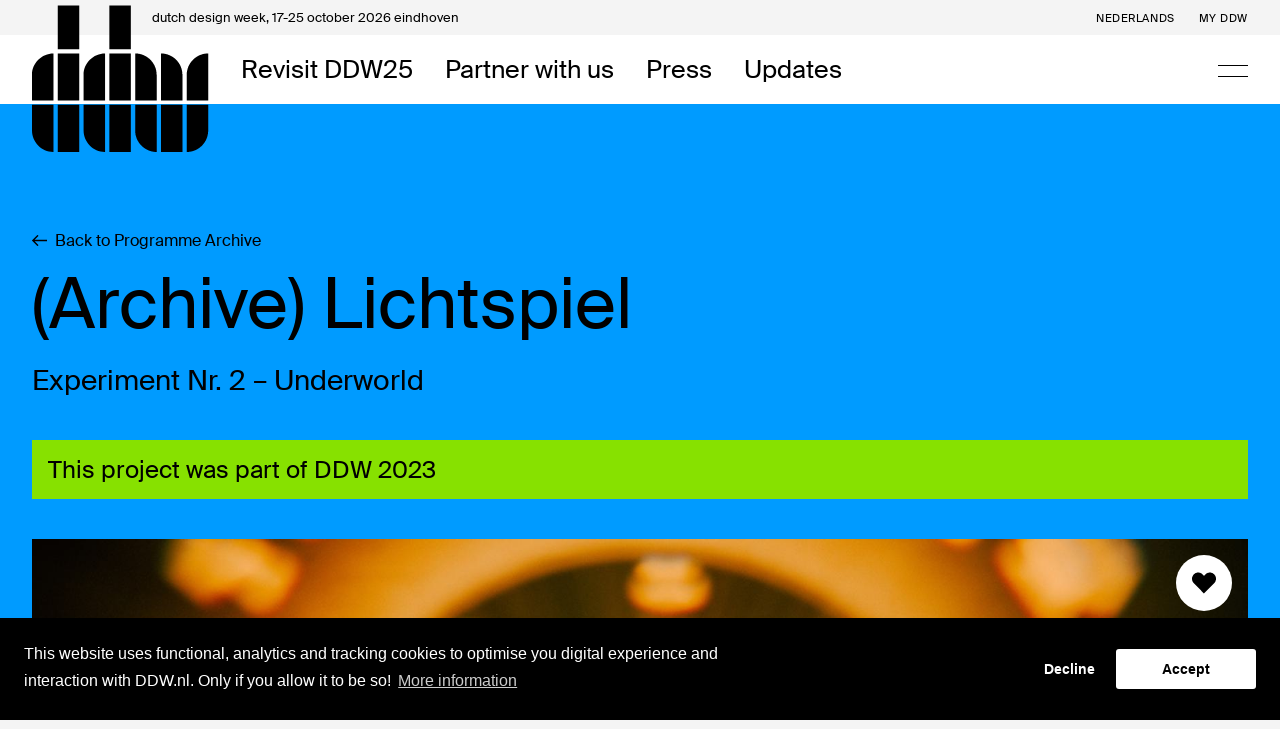

--- FILE ---
content_type: text/html; charset=UTF-8
request_url: https://ddw.nl/en/programme/10649/lichtspiel
body_size: 39353
content:
<!DOCTYPE html>
<html lang="en" class="🕙">
    <head>
    <meta charset="utf-8">
    <meta http-equiv="X-UA-Compatible" content="IE=edge">
            <meta name="viewport" content="initial-scale = 1.0,maximum-scale = 1.0"/>
        <meta name="csrf-token" content="Ddm5XmxDMPnaTQlvF3XZlm00BqOnE6aKrfdNNo7x">
    <title>Lichtspiel - Koelhuis Eindhoven | Dutch Design Week</title><meta name="twitter:title" content="Lichtspiel - Koelhuis Eindhoven | Dutch Design Week"><meta name="twitter:description" content="History of lightZalán Szakács is an artist who brings together immersive art, scenography, and research into historical media. For his project Lichtspiel he conducted a media archaeological investigation into the perceptual qualities of projection techniques from the 17th century. During this shif..."><meta name="keywords" content="dutch design week eindhoven festival talks lectures workshops events"><meta name="description" content="History of lightZalán Szakács is an artist who brings together immersive art, scenography, and research into historical media. For his project Lichtspiel he conducted a media archaeological investigation into the perceptual qualities of projection techniques from the 17th century. During this shif..."><meta name="twitter:image" content="https://ddw.ams3.cdn.digitaloceanspaces.com/thumbs/lichtspiel-zalan-szakacs-afbeelinding-3_1693480037_1200x630.jpg"><meta name="image" content="https://ddw.ams3.cdn.digitaloceanspaces.com/thumbs/lichtspiel-zalan-szakacs-afbeelinding-3_1693480037_1200x630.jpg"><meta name="twitter:card" content="summary_large_image"><meta property="og:url" content="https://ddw.nl/en/programme/10649/lichtspiel"><meta property="og:title" content="Lichtspiel - Koelhuis Eindhoven"><meta property="og:description" content="History of lightZalán Szakács is an artist who brings together immersive art, scenography, and research into historical media. For his project Lichtspiel he conducted a media archaeological investigation into the perceptual qualities of projection techniques from the 17th century. During this shif..."><meta property="og:image" content="https://ddw.ams3.cdn.digitaloceanspaces.com/thumbs/lichtspiel-zalan-szakacs-afbeelinding-3_1693480037_1200x630.jpg"><meta property="og:image:width" content="1200"><meta property="og:image:height" content="630">
            <meta name="robots" content="noindex, nofollow"/>
    
    <!-- FAVICON -->
<link rel="apple-touch-icon" sizes="180x180" href="https://d2x8rf420rh69.cloudfront.net/4139ae1a-640f-4fc9-9675-9f3b5adc671d/images/favicon/apple-touch-icon.png">
<link rel="icon" type="image/png" sizes="32x32" href="https://d2x8rf420rh69.cloudfront.net/4139ae1a-640f-4fc9-9675-9f3b5adc671d/images/favicon/favicon-32x32.png">
<link rel="icon" type="image/png" sizes="16x16" href="https://d2x8rf420rh69.cloudfront.net/4139ae1a-640f-4fc9-9675-9f3b5adc671d/images/favicon/favicon-16x16.png">
<link rel="mask-icon" href="https://d2x8rf420rh69.cloudfront.net/4139ae1a-640f-4fc9-9675-9f3b5adc671d/images/favicon/safari-pinned-tab.svg" color="#000000">
<link rel="shortcut icon" href="https://d2x8rf420rh69.cloudfront.net/4139ae1a-640f-4fc9-9675-9f3b5adc671d/images/favicon/favicon.ico">
<meta name="msapplication-TileColor" content="#FFFFFF">
<meta name="theme-color" content="#FFFFFF">    <base href="https://ddw.nl/">
    <link rel="stylesheet" href="https://d2x8rf420rh69.cloudfront.net/4139ae1a-640f-4fc9-9675-9f3b5adc671d/dist/app.css">
    <link rel="stylesheet" href="https://d2x8rf420rh69.cloudfront.net/4139ae1a-640f-4fc9-9675-9f3b5adc671d/dist/site.css">
    
    
    		<script type='text/javascript'>
            (function (d, t) {
                var bh = d.createElement(t), s = d.getElementsByTagName(t)[0];
                bh.type = 'text/javascript';
                bh.src = 'https://www.bugherd.com/sidebarv2.js?apikey=7tohmzhh17toqxhuzt97ng';
                s.parentNode.insertBefore(bh, s);
            })(document, 'script');
		</script>
    
    
    <script src="https://www.googleoptimize.com/optimize.js?id=OPT-N432Q2W"></script>

    <!-- HTML5 shim and Respond.js for IE8 support of HTML5 elements and media queries -->
    <!--[if lt IE 9]>
    <script src="//oss.maxcdn.com/html5shiv/3.7.2/html5shiv.min.js"></script>
    <script src="//oss.maxcdn.com/respond/1.4.2/respond.min.js"></script>
    <![endif]-->

    <link rel="stylesheet" type="text/css" href="//cookieconsent.vruchtvlees.com/v1/cookieconsent.min.css" />
    <script src="//cookieconsent.vruchtvlees.com/v1/cookieconsent.min.js"></script>

    <!-- Start VWO Asynchronous Code -->
    <script type='text/javascript'>
        var _vwo_code=(function(){
            var account_id=401827,
                settings_tolerance=2000,
                library_tolerance=2500,
                use_existing_jquery=false,
                /* DO NOT EDIT BELOW THIS LINE */
                f=false,d=document;return{use_existing_jquery:function(){return use_existing_jquery;},library_tolerance:function(){return library_tolerance;},finish:function(){if(!f){f=true;var a=d.getElementById('_vis_opt_path_hides');if(a)a.parentNode.removeChild(a);}},finished:function(){return f;},load:function(a){var b=d.createElement('script');b.src=a;b.type='text/javascript';b.innerText;b.onerror=function(){_vwo_code.finish();};d.getElementsByTagName('head')[0].appendChild(b);},init:function(){settings_timer=setTimeout('_vwo_code.finish()',settings_tolerance);var a=d.createElement('style'),b='body{opacity:0 !important;filter:alpha(opacity=0) !important;background:none !important;}',h=d.getElementsByTagName('head')[0];a.setAttribute('id','_vis_opt_path_hides');a.setAttribute('type','text/css');if(a.styleSheet)a.styleSheet.cssText=b;else a.appendChild(d.createTextNode(b));h.appendChild(a);this.load('//dev.visualwebsiteoptimizer.com/j.php?a='+account_id+'&u='+encodeURIComponent(d.URL)+'&r='+Math.random());return settings_timer;}};}());_vwo_settings_timer=_vwo_code.init();
    </script>
    <!-- End VWO Asynchronous Code -->

</head>

    <body class="template-detail template-program_item" data-language="en" data-title="program-item">

        
        <div class="super-container ">
            <!-- NAVIGATION -->
            <nav class="nav nav--default">
                <div class="nav__placeholder"></div>
                <!-- NAV BAR -->
<div class="nav__bar nav-bar">
    <div class="nav-bar__top">
        <div class="nav-bar__container nav-bar__container--top">
            <div class="nav-bar__top-title">
                <span>dutch design week, </span>17-25 october 2026 eindhoven
            </div>
            <div class="nav-bar__top-menu">
                <!-- LANGUAGE SWITCH -->
                                                                                                <a 
                            class="nav-bar__link nav-bar__link--top" 
                            href="nl/programma/10649/lichtspiel"
                            title="Bekijk de website in het Nederlands"
                        >Nederlands</a>
                                                    
                <!-- MY DDW -->
                <a class="hidden--mobile nav-bar__link nav-bar__link--top" href="https://ddw.nl/en/my-ddw">My DDW</a>

                <!-- OTHER MENU ITEMS -->
                            </div>
        </div>
    </div>
    <div class="nav-bar__bottom">
        <div class="nav-bar__container nav-bar__container--bottom">
            <!-- LOGO -->
            <a class="nav-bar__logo" href="https://ddw.nl/">
                <div class="nav-bar__logo-top"></div>
                <svg width="177" height="147" viewBox="0 0 177 147" fill="none" xmlns="http://www.w3.org/2000/svg">
  <path d="M47.2436 44.1447V0.573242H25.7692V44.1447H47.2436ZM21.4744 48.4304C9.66347 48.4304 0 58.0732 0 69.859V95.5732H21.4744V48.4304ZM47.2436 95.5732V48.4304H25.7692V95.5732H47.2436ZM21.4744 99.859H0V125.573C0 137.359 9.66347 147.002 21.4744 147.002V99.859ZM47.2436 147.002V99.859H25.7692V147.002H47.2436Z" fill="#000"/>
  <path d="M98.8324 44.1447V0.573242H77.3581V44.1447H98.8324ZM73.0632 48.4304C61.2523 48.4304 51.5888 58.0732 51.5888 69.859V95.5732H73.0632V48.4304ZM98.8324 95.5732V48.4304H77.3581V95.5732H98.8324ZM73.0632 99.859H51.5888V125.573C51.5888 137.359 61.2523 147.002 73.0632 147.002V99.859ZM98.8324 147.002V99.859H77.3581V147.002H98.8324Z" fill="#000"/>
  <path d="M103.178 95.5732H124.652V69.859C124.652 58.0732 114.989 48.4304 103.178 48.4304V95.5732ZM128.947 95.5732H150.421V69.859C150.421 58.0732 140.758 48.4304 128.947 48.4304V95.5732ZM176.19 48.4304C164.38 48.4304 154.716 58.0732 154.716 69.859V95.5732H176.19V48.4304ZM124.652 99.859H103.178V125.573C103.178 137.359 112.841 147.002 124.652 147.002V99.859ZM150.421 147.002V99.859H128.947V147.002H150.421ZM154.716 147.002C166.527 147.002 176.19 137.359 176.19 125.573V99.859H154.716V147.002Z" fill="#000"/>
</svg>
            </a>

            <!-- LEFT -->
            <div class="nav-bar__left">
                                    <a class="nav-bar__link nav-bar__link--bottom  is-active " href="https://ddw.nl/en/programme" title="Revisit DDW25">Revisit DDW25</a>
                                    <a class="nav-bar__link nav-bar__link--bottom " href="https://ddw.nl/en/partners" title="Partner with us">Partner with us</a>
                                    <a class="nav-bar__link nav-bar__link--bottom " href="https://ddw.nl/en/press1" title="Press">Press</a>
                                    <a class="nav-bar__link nav-bar__link--bottom " href="https://ddw.nl/en/news" title="Updates">Updates</a>
                            </div>

            <!-- RIGHT -->
            <div class="nav-bar__right">

                
                <!-- SEARCH -->
                

                <!-- HAMBURGER -->
                <a class="nav-bar__hamburger js-open-menu" href="javascript:;">
                    <span></span>
                    <span></span>
                </a>
            </div>
        </div>
    </div>
    </div>                <!-- NAV MENU -->
<div class="nav-menu">
  <div class="nav-menu__holder" data-scrollbar>
    <div class="nav-menu__scroll">

      <!-- MAIN MENU -->
      <div class="menu primary-menu">
                  <div class="menu__item  primary-menu__item">
            <a class="menu__link primary-menu__link " href="https://ddw.nl/en/home" title="Home">Home</a>
          </div>
                  <div class="menu__item  primary-menu__item">
            <a class="menu__link primary-menu__link " href="https://ddw.nl/en/my-ddw" title="My DDW">My DDW</a>
          </div>
                  <div class="menu__item  primary-menu__item">
            <a class="menu__link primary-menu__link " href="https://ddw.nl/en/about-ddw" title="About DDW">About DDW</a>
          </div>
                  <div class="menu__item  menu__item--tablet  primary-menu__item">
            <a class="menu__link primary-menu__link  is-active " href="https://ddw.nl/en/programme" title="Revisit DDW25">Revisit DDW25</a>
          </div>
                  <div class="menu__item  menu__item--tablet  primary-menu__item">
            <a class="menu__link primary-menu__link " href="https://ddw.nl/en/partners" title="Partner with us">Partner with us</a>
          </div>
                  <div class="menu__item  menu__item--tablet  primary-menu__item">
            <a class="menu__link primary-menu__link " href="https://ddw.nl/en/press1" title="Press">Press</a>
          </div>
                  <div class="menu__item  menu__item--tablet  primary-menu__item">
            <a class="menu__link primary-menu__link " href="https://ddw.nl/en/news" title="Updates">Updates</a>
          </div>
              </div>

      <!-- SUB MENU -->
      <div class="menu secondary-menu">
                  <div class="menu__item  secondary-menu__item">
            <a class="menu__link secondary-menu__link " href="https://ddw.nl/en/ddw-young" title="DDW Young">DDW Young</a>
          </div>
                  <div class="menu__item  secondary-menu__item">
            <a class="menu__link secondary-menu__link " href="https://ddw.nl/en/volunteers" title="Volunteers">Volunteers</a>
          </div>
              </div>
    </div>
  </div>
</div>            </nav>

            <!-- SEARCH OVERLAY -->
<div class="search-overlay js-search-overlay">
    <div class="search-overlay__container">
        <form class="search-form  js-search-form " action="https://ddw.nl/en/search" method="get" wire:submit.prevent>
    <h3 class="search-form__title js-search-title">Search anything</h3>
    <div class="search-form__field">
                    <input class="search-form__input js-search-input" type="text" name="query" placeholder="" value="">
            <button class="search-form__reset js-search-reset" type="reset">Clear</button>
            <input class="js-search-filter" type="hidden" name="filter" value="" />
            </div>

    
            <a href="javascript:;" class="btn-combi--contrast search-form__close js-close-search"><svg width="15" height="15" fill="none" xmlns="http://www.w3.org/2000/svg">
    <path d="M1.079 1.136 7.443 7.5m0 0 6.364-6.364M7.443 7.5l6.364 6.364M7.443 7.5l-6.364 6.364" stroke="#000" stroke-width="1.8"/>
</svg> Close search</a>
    </form>    </div>
</div>
            <!-- FEATURES -->
            
    <!-- DETAIL HEADER -->
<header class="detail-header">
    <div class="detail-header__container--tiny">
        <div class="detail-header__heading  detail-header__heading--cyan ">
            <div class="detail-header__bg detail-header__bg--overlap"></div>
    
                            <!-- BACK -->
                <a class="btn-inline--inherit header__back detail-header__back mb-m" href="https://ddw.nl/en/programme-archive">
                    <svg width="15" height="13" viewBox="0 0 15 13" fill="none" xmlns="http://www.w3.org/2000/svg">
    <path d="M15 5.82387L2.4934 5.82387C3.00792 5.28693 3.56201 4.74999 4.09631 4.19317L6.45119 1.86644L5.50132 0.911886L3.45159e-07 6.50001L5.50132 12.0881L6.45119 11.1336L4.09631 8.78697C3.56201 8.25003 3.00792 7.71309 2.4934 7.17615L15 7.17615V5.82387Z" fill="black"/>
</svg> Back to Programme Archive
                </a>
            
            <!-- TITLE -->
            <h1 class="detail-header__title mb-m">(Archive) Lichtspiel </h1>

                            <div class="detail-header__subtitles">
                    <!-- SUBTITLE -->
                    <h2 class="h5 detail-header__subtitle mb-m">Experiment Nr. 2 – Underworld</h2>

                    <!-- SUBTITLE RIGHT -->
                    <h2 class="h5 detail-header__subtitle-right mb-m"></h2>
                </div>
            
                            <div class="detail-header__message">This project was part of DDW 2023</div>
                    </div>

                    <!-- FIGURE -->
            <figure class="detail-header__figure">
                <!-- MEDIA -->
                <div class="detail-header__media">
                                            <!-- FAVORITE -->
                        <div class="favorite icon-button--white detail-header__favorite js-favorite" data-type="event" data-id="10649">
                                                        <svg width="24px" height="21px" viewBox="0 0 24 21" version="1.1" xmlns="http://www.w3.org/2000/svg" xmlns:xlink="http://www.w3.org/1999/xlink">
    <path class="yellow" d="M10,1.37493263 C7.6,-0.627625266 4,-0.427369477 1.8,1.8755721 C-0.4,4.17851368 -0.6,7.78311789 1.3,10.1861874 L3.2,12.1887453 L12,21 L12,3.27736263"></path>
    <path class="green" d="M12,3.27736263 L12,21 L20.7030387,12.1887453 L22.6370473,10.1861874 C24.5710559,7.68299 24.463611,4.07838579 22.2072676,1.8755721 C19.9509242,-0.427369477 16.4052418,-0.627625266 13.9340086,1.37493263"></path>
</svg>    
                        </div>
                    
                    
                                            <!-- IMAGE -->
                                                    <img class="detail-header__image" src="" data-images='{
                                "default": "https://ddw.ams3.cdn.digitaloceanspaces.com/thumbs/lichtspiel-zalan-szakacs-afbeelinding-3_1693480037_1800x1010.jpg",
                                "tablet-wide": "https://ddw.ams3.cdn.digitaloceanspaces.com/thumbs/lichtspiel-zalan-szakacs-afbeelinding-3_1693480037_1280x720.jpg",
                                "tablet-small": "https://ddw.ams3.cdn.digitaloceanspaces.com/thumbs/lichtspiel-zalan-szakacs-afbeelinding-3_1693480037_968x544.jpg",
                                "phone-wide": "https://ddw.ams3.cdn.digitaloceanspaces.com/thumbs/lichtspiel-zalan-szakacs-afbeelinding-3_1693480037_680x.jpg"
                            }'>
                                                            </div>

                                    <!-- CAPTION -->
                    <figcaption class="detail-header__captions">
                        Lichtspiel exhibited in TENT Rotterdam, 2023 — © Riccardo de Vecchi, 2023
                    </figcaption>
                            </figure>
            </div>
</header>

            <!-- MAIN -->
            
    <!-- MAIN -->
    <main class="main">
            
        <div class="main__container">
            <div class="detail">
                <aside class="detail__side detail__side--left side side--left">
                        <div class="side__author">
        <div class="author author--medium">
            <div class="author__info">
                <h5 class="mb-m">Hosted by</h5>
                <p class="author__name author__name--small">
                    Koelhuis Eindhoven
                </p>
            </div>
        </div>
    </div>
    <!-- LABELS -->
<div class="labels side__labels">
            <span class="label label--border">Exhibitions</span>
    
    
            <a class="label label--border label--link" href="https://ddw.nl/en/programme?narrative[]=digital-future">digital future</a>
    
            <a class="label label--border label--link" href="https://ddw.nl/en/programme?topic[]=independent-amp-critical">independent &amp;amp; critical</a>
    
    </div>                                </aside>

                <section class="detail__main">
                    <!-- BLOCKS CONTENT -->
                    <article class="blocks content-blocks content-blocks--full">
                            <!-- INTRO -->
            <div class="text-block text-block--intro">
            <p>Zalán Szakács invites the audience to descend into the basement of Koelhuis Eindhoven for an embodied experience that sits between mysticism and technology. Lichtspiel interweaves narratives of the past and the present through an interplay between light, haze, and sound.</p>
        </div>
    
    <!-- TEXT -->
            <div class="text-block">
            <h4>History of light</h4><p>Zalán Szakács is an artist who brings together immersive art, scenography, and research into historical media. For his project Lichtspiel he conducted a media archaeological investigation into the perceptual qualities of projection techniques from the 17th century. During this shifting period between the mystical time of alchemy and the scientific inventions of the Enlightenment, machines and instruments were not only seen as functional and technical objects but also carried metaphorical narratives.</p><h4>Lichtspiel at Koelhuis Eindhoven</h4><p>Szakács’ site-specific version of Lichtspiel engages with the water-flooded basement of Koelhuis Eindhoven through light, haze, and sound. Lichtspiel interprets unrealised machine drawings from four centuries ago through contemporary technologies. Inspired by the writings of the Jesuit scholar Athanasius Kircher, Szakács guides the public through the shifting environment of the underworld. They become part of the work as their shadows form on the walls while they move through the space. By combining various kaleidoscopic lenses with a kinetic motor, the spectators find themselves in a configuration of mysticism and technology.</p>
        </div>
    
                                        
                        </article>
                </section>

                <!-- SIDEBAR RIGHT -->
                <aside class="detail__side detail__side--right side side--right">
                                        </aside>
            </div>
        </div>

              
        <section class="section section--grey mt-xl pb-3xl">
  <div class="section__container">
    <div class="image-block block--large">
      <figure class="image-block__figure">
          <img class="image-block__image" src="https://ddw.ams3.cdn.digitaloceanspaces.com/thumbs/kh040-photo-nick-bookelaar-interior-copyright-006_1693499609_1440x720.jpg">
          <figcaption class="image-block__caption">The basement of Koelhuis Eindhoven — © Nick Bookelaar</figcaption>
      </figure>
    </div>
  </div>
</section>        
    
    
    
    
    
    
    
    
        </main>

            <!-- FEATURES -->
            
            <!-- FOOTER -->
            <!-- PARTNERS -->
    <section class="section section--white partner-block pt-l">
        <div class="partner-block__container partner-block__container--overflow partner-block__container--large">
            <div class="partner-block__items">
                                                            <a class="partner-block__item partner-block__item--medium" href="https://ddw.nl/partners/partner-overview" title="Partner of Dutch Design Week: Dutch Design Foundation">
                            <img class="partner-block__image" src="https://ddw.ams3.cdn.digitaloceanspaces.com/thumbs/ddf-logoset-01-1168a_300x.png">
                        </a>
                                                                                <a class="partner-block__item partner-block__item--medium" href="https://ddw.nl/partners/partner-overview" title="Partner of Dutch Design Week: Vattenfall">
                            <img class="partner-block__image" src="https://ddw.ams3.cdn.digitaloceanspaces.com/thumbs/vattenfall-logo-f7942_300x.png">
                        </a>
                                                                                <a class="partner-block__item partner-block__item--medium" href="https://ddw.nl/partners/partner-overview" title="Partner of Dutch Design Week: XPENG">
                            <img class="partner-block__image" src="https://ddw.ams3.cdn.digitaloceanspaces.com/thumbs/xpeng-logosvg-55e31_300x.png">
                        </a>
                                                                                <a class="partner-block__item partner-block__item--medium" href="https://ddw.nl/partners/partner-overview" title="Partner of Dutch Design Week: Rabobank">
                            <img class="partner-block__image" src="https://ddw.ams3.cdn.digitaloceanspaces.com/thumbs/rabobank-logo-d0582_300x.jpg">
                        </a>
                                                                                <a class="partner-block__item partner-block__item--medium" href="https://ddw.nl/partners/partner-overview" title="Partner of Dutch Design Week: Ministerie van Onderwijs, Cultuur en Wetenschap">
                            <img class="partner-block__image" src="https://ddw.ams3.cdn.digitaloceanspaces.com/thumbs/5b7d2100b9c0e43d935ec23f56ae99b38b34b3c953ae7_300x.jpg">
                        </a>
                                                                                <a class="partner-block__item partner-block__item--medium" href="https://ddw.nl/partners/partner-overview" title="Partner of Dutch Design Week: Gemeente Eindhoven">
                            <img class="partner-block__image" src="https://ddw.ams3.cdn.digitaloceanspaces.com/thumbs/5b7d2092e5bd09db1e59c9ca94f2941c9e93c7c06e321_300x.jpg">
                        </a>
                                                                                <a class="partner-block__item partner-block__item--medium" href="https://ddw.nl/partners/partner-overview" title="Partner of Dutch Design Week: Provincie Noord-Brabant">
                            <img class="partner-block__image" src="https://ddw.ams3.cdn.digitaloceanspaces.com/thumbs/5b7d2e5a69e3491f85b23110f7c84afd045aa9d0e34d2_300x.jpg">
                        </a>
                                                                                <a class="partner-block__item partner-block__item--medium" href="https://ddw.nl/partners/partner-overview" title="Partner of Dutch Design Week: Brabant C">
                            <img class="partner-block__image" src="https://ddw.ams3.cdn.digitaloceanspaces.com/thumbs/5b7d2b72e421764a0ff5908e8e86b01a10bcb84bd3371_300x.png">
                        </a>
                                                                                <a class="partner-block__item partner-block__item--medium" href="https://ddw.nl/partners/partner-overview" title="Partner of Dutch Design Week: VPRO">
                            <img class="partner-block__image" src="https://ddw.ams3.cdn.digitaloceanspaces.com/thumbs/vpro-outline-dicht-33eb2_300x.jpg">
                        </a>
                                                                                <a class="partner-block__item partner-block__item--medium" href="https://ddw.nl/partners/partner-overview" title="Partner of Dutch Design Week: Fonds 21">
                            <img class="partner-block__image" src="https://ddw.ams3.cdn.digitaloceanspaces.com/thumbs/5b7d2c22c563532e4e074a6bbf583fcf39bd11b6ae88a_300x.jpg">
                        </a>
                                                                                <a class="partner-block__item partner-block__item--medium" href="https://ddw.nl/partners/partner-overview" title="Partner of Dutch Design Week: Stir">
                            <img class="partner-block__image" src="https://ddw.ams3.cdn.digitaloceanspaces.com/thumbs/copy-of-stir-logo-and-url-01-4564f_300x.png">
                        </a>
                                                </div>
        </div>
    </section>

                                        
                        
            <footer class="footer">
    <div class="footer__container--large">
        <div class="grid footer__grid">

            <!-- FOOTER SOCIALS -->
            <section class="grid__item--xsmall footer__left">
                <div class="footer__brand">
                    <div class="footer__brand--left">
                        <h5>dutch <br> design <br> week</h5>
                    </div>
                    <div class="footer__brand--right">
                        <p class="type-text_small">17-25 <br> october <br> eindhoven</p>
                    </div>
                </div>
            </section>

            <!-- FOOTER CONTENT -->
            <section class="grid__item--medium footer__center">
                                    <p class="footer__text">Dutch Design Week (DDW) is the platform for quality design. DDW is all about the design of the future and the future of design. DDW opens-up, shares and connects all the different perspectives designers have to offer.</p>
                            </section>

            
        </div>
        <div class="grid footer__grid">

            <!-- FOOTER SOCIALS -->
            <section class="grid__item--xsmall footer__left">
                <div class="icon-group social__icons footer__icons">
                                            <a class="social__icon footer__icon" title="Follow us on Instagram" href="https://www.instagram.com/dutchdesignweek/?hl=en" target="_blank" rel="noopener">
                            <svg width="30px" height="30px" viewBox="0 0 30 30" version="1.1" xmlns="http://www.w3.org/2000/svg" xmlns:xlink="http://www.w3.org/1999/xlink">
    <g stroke="none" stroke-width="1" fill="none" fill-rule="evenodd">
        <path d="M15.0000218,4 L14.9999345,4 C17.9873533,4 18.3620796,4.01266273 19.5351627,4.06641376 C20.7060187,4.11964087 21.505598,4.3055646 22.2053171,4.57728927 C22.939358,4.8535538 23.6042935,5.2866304 24.1537457,5.8463126 C24.7133141,6.39575616 25.1462958,7.06064911 25.422497,7.794626 C25.6944378,8.49430614 25.8803601,9.293893 25.933805,10.4647581 C25.9873374,11.63785 26,12.0126231 26,15.000022 C26,17.9874209 25.9873374,18.3620196 25.933805,19.5352859 C25.8803601,20.706107 25.6944378,21.5056939 25.422497,22.205418 C24.8510401,23.6829726 23.6829905,24.8510311 22.2054482,25.4224921 C21.5057726,25.6944357 20.7061934,25.8803593 19.5353372,25.9338051 C18.3622543,25.9873374 17.9874842,26 15.0001092,26 C12.0127341,26 11.6381387,25.9873374 10.464881,25.9338051 C9.29406869,25.8803593 8.49448937,25.6944357 7.79477026,25.4224921 C7.0607995,25.1462884 6.39591173,24.7133033 5.84647257,24.1537317 C5.2869076,23.6042849 4.85392639,22.939393 4.57772126,22.205418 C4.30578051,21.5057363 4.11985836,20.706151 4.06641329,19.5352859 C4.01266257,18.362194 4,17.9874649 4,15.000022 C4,12.0125791 4.01266257,11.63785 4.06641329,10.4647581 C4.11963993,9.293893 4.30556224,8.49430614 4.57728471,7.794582 C4.85359073,7.06057494 5.28669294,6.39567979 5.84638536,5.84626891 C6.39582624,5.28669829 7.06071339,4.85371361 7.79468289,4.57750754 C8.49435831,4.3055646 9.29393763,4.11964087 10.4647938,4.06619549 C11.6378767,4.01266273 12.012603,4 15.0000218,4 Z M14.9999345,5.98197843 L15.0000218,5.98197843 C12.0628169,5.98197843 11.7149441,5.99320031 10.555004,6.04612163 C9.48252336,6.09502606 8.9000864,6.27422533 8.51247909,6.42486813 C8.03470179,6.60120976 7.60251839,6.88238626 7.24770113,7.2477269 C6.88232529,7.60254981 6.60112003,8.03475286 6.42476159,8.51255829 C6.27412004,8.90021243 6.09496571,9.48261057 6.04601807,10.5550996 C5.99309707,11.715136 5.98187534,12.0629246 5.98187534,15.0001524 C5.98187534,17.9373803 5.99309707,18.2853009 6.04601807,19.4452053 C6.09492203,20.5176943 6.27412004,21.1001364 6.42476159,21.4877466 C6.6011018,21.9655284 6.8822761,22.3977153 7.24761391,22.7525344 C7.60242913,23.1178774 8.03461316,23.3990547 8.51239171,23.5753941 C8.90004271,23.7259936 9.48243614,23.905193 10.5549167,23.9541399 C11.7147694,24.0070624 12.0625113,24.018284 14.9999345,24.018284 C17.9373577,24.018284 18.2852306,24.0070624 19.4449523,23.9541399 C20.517433,23.9052354 21.0998701,23.726036 21.4874772,23.5753941 C22.4467985,23.2053321 23.2050479,22.4470754 23.5751074,21.4877466 C23.7257054,21.1000924 23.9049032,20.5176943 23.9538509,19.4452053 C24.0067719,18.2851689 24.0179936,17.9373803 24.0179936,15.0001524 C24.0179936,12.0629246 24.0067719,11.7150496 23.9538509,10.5550996 C23.9049469,9.48261057 23.7257491,8.90016843 23.5751074,8.51255829 C23.3987686,8.03477643 23.1175941,7.60258973 22.7522552,7.24777059 C22.3974389,6.88242884 21.9652552,6.60125203 21.4874772,6.42491181 C21.0998264,6.27426901 20.517433,6.09511327 19.4449523,6.04616531 C18.284925,5.99324384 17.937052,5.98197843 14.9999345,5.98197843 Z M14.9478672,9.31753514 C18.0574137,9.31753514 20.578199,11.8383203 20.578199,14.9478679 C20.578199,18.0574139 18.0574137,20.578199 14.9478672,20.578199 C11.8383209,20.578199 9.31753561,18.0574139 9.31753561,14.9478679 C9.31753561,11.8383203 11.8383209,9.31753514 14.9478672,9.31753514 Z M14.9478672,18.60261 C16.9663333,18.60261 18.602654,16.9663333 18.602654,14.9478679 C18.602654,12.9294134 16.9663785,11.2931241 14.9479254,11.2931241 C12.929472,11.2931241 11.2931677,12.9293851 11.2931677,14.947838 C11.2931677,16.9662909 12.9294141,18.60261 14.9478672,18.60261 Z M20.5677726,9.92227429 C19.9976891,9.92227429 19.535545,9.46013129 19.535545,8.89004686 C19.535545,8.319964 19.9976891,7.85781943 20.5677726,7.85781943 C21.1378561,7.85781943 21.6,8.319964 21.6,8.89004686 C21.6,9.46013129 21.1378561,9.92227429 20.5677726,9.92227429 Z" fill="#000000" fill-rule="nonzero"></path>
    </g>
</svg>                        </a>
                                            <a class="social__icon footer__icon" title="Follow us on Facebook" href="https://www.facebook.com/Dutch-Design-Week-112104042181681" target="_blank" rel="noopener">
                            <svg width="30px" height="30px" viewBox="0 0 30 30" version="1.1" xmlns="http://www.w3.org/2000/svg" xmlns:xlink="http://www.w3.org/1999/xlink">
    <g stroke="none" stroke-width="1" fill="none" fill-rule="evenodd">
        <path d="M15.938181,28 L11.3426097,28 L11.3426097,16.1401403 L7.5,16.1401403 L7.5,11.5181426 L11.3426097,11.5181426 L11.3426097,8.10954547 C11.3426097,4.15396147 13.6686557,2 17.0661932,2 C18.6936244,2 20.0924557,2.12584383 20.5,2.18217053 L20.5,6.3161224 L18.1435197,6.31719189 C16.295955,6.31719189 15.938181,7.22911401 15.938181,8.56728901 L15.938181,11.5181426 L20.344854,11.5181426 L19.7709511,16.1401403 L15.938181,16.1401403 L15.938181,28 Z" fill="#000000" fill-rule="nonzero"></path>
    </g>
</svg>                        </a>
                                            <a class="social__icon footer__icon" title="Follow us on Twitter" href="https://twitter.com/dutchdesignweek?lang=en" target="_blank" rel="noopener">
                            <svg width="30px" height="30px" viewBox="0 0 30 30" version="1.1" xmlns="http://www.w3.org/2000/svg" xmlns:xlink="http://www.w3.org/1999/xlink">
    <g stroke="none" stroke-width="1" fill="none" fill-rule="evenodd">
        <path d="M24.6063127,7.74120621 C25.6922581,7.10155291 26.525518,6.08728783 26.9180827,4.87905381 C25.901325,5.47132539 24.7777778,5.90220296 23.5775224,6.13318888 C22.620928,5.12780787 21.2537198,4.5 19.7406161,4.5 C16.839247,4.5 14.4853627,6.81726255 14.4853627,9.67497291 C14.4853627,10.0806789 14.5304851,10.4745395 14.6207299,10.8535934 C10.2513794,10.6374142 6.378375,8.57927049 3.78383812,5.44467317 C3.33111023,6.21166486 3.07240858,7.10155291 3.07240858,8.04918744 C3.07240858,9.84377031 4.00042555,11.4280968 5.41125198,12.3564825 C4.55091859,12.3313109 3.73871574,12.095883 3.02879028,11.7109065 L3.02879028,11.7745757 C3.02879028,14.2828458 4.8412059,16.3750451 7.24773287,16.8488624 C6.80703762,16.9702781 6.34227711,17.0309859 5.86247579,17.0309859 C5.52405793,17.0309859 5.19316047,16.9998917 4.87279157,16.9391838 C5.54210688,18.9943662 7.48236925,20.4913326 9.78361067,20.531311 C7.98473176,21.9201878 5.71658009,22.7478873 3.25440219,22.7478873 C2.83025181,22.7478873 2.41061366,22.7241965 2,22.6768147 C4.32681076,24.1426869 7.09130862,25 10.0588572,25 C19.7300875,25 25.0169263,17.1153846 25.0169263,10.2761286 C25.0169263,10.0510654 25.0124142,9.82600216 25.0033897,9.60538101 C26.0306758,8.87540629 26.922595,7.96478873 27.625,6.92683279 C26.6834463,7.33846154 25.6696969,7.61682918 24.6063127,7.74120621 Z" fill="#000000" fill-rule="nonzero"></path>
    </g>
</svg>                        </a>
                                            <a class="social__icon footer__icon" title="Follow us on Linkedin" href="https://www.linkedin.com/company/dutch-design-week/" target="_blank" rel="noopener">
                            <svg width="30px" height="30px" viewBox="0 0 30 30" version="1.1" xmlns="http://www.w3.org/2000/svg" xmlns:xlink="http://www.w3.org/1999/xlink">
    <g stroke="none" stroke-width="1" fill="none" fill-rule="evenodd">
        <path d="M6.48630137,4 L23.5136986,4 C24.8868452,4 26,5.1131551 26,6.48630137 L26,23.5136986 C26,24.8868452 24.8868452,26 23.5136986,26 L6.48630137,26 C5.11315479,26 4,24.8868452 4,23.5136986 L4,6.48630137 C4,5.1131551 5.11315479,4 6.48630137,4 Z M21.7808219,20.1232877 L21.7808219,15.8908719 C21.7808219,13.5332314 20.3911964,12.4383562 18.6224447,12.4383562 C17.1967829,12.4383562 16.3033975,13.1838186 16.1382348,13.7061438 L16.1382348,12.5115393 L13.3424658,12.5115393 C13.3785021,13.1457918 13.3424658,20.1232877 13.3424658,20.1232877 L16.1382348,20.1232877 L16.1382348,16.0042337 C16.1382348,15.7753568 16.1269726,15.5464815 16.1990452,15.3821777 C16.3912348,14.9244255 16.8041432,14.449453 17.5466296,14.449453 C18.5173404,14.449453 18.9587779,15.1533023 18.9587779,16.1843203 L18.9587779,20.1232877 L21.7808219,20.1232877 Z M10.3977432,11.6849315 C11.1909366,11.6849315 11.6849315,11.1184616 11.6849315,10.4030658 C11.6696536,9.67444825 11.1909366,9.12328767 10.4123852,9.12328767 C9.63319795,9.12328767 9.12328767,9.67583997 9.12328767,10.4051534 C9.12328767,11.1205486 9.61855589,11.6849315 10.3824652,11.6849315 L10.3977432,11.6849315 Z M9.12328767,12.4383562 L9.12328767,20.1232877 L11.6849315,20.1232877 L11.6849315,12.4383562 L9.12328767,12.4383562 Z" fill="#000000" fill-rule="nonzero"></path>
    </g>
</svg>                        </a>
                                    </div>
            </section>

            <!-- FOOTER CONTENT -->
            <section class="grid__item--medium footer__center">
                                    <ul class="footer__menu">
                                            </ul>
                            </section>

            <!-- FOOTER VERVE -->
            <section class="grid__item--xsmall align-content-right footer__right">
                <a class="footer__disclaimer" href="https://verveagency.com" target="_blank">
                    <div class="footer__builder">Digital Design & Development</div>
                    <div class="footer__vruchtvlees"><svg width="82" height="17" viewBox="0 0 82 17" fill="none" xmlns="http://www.w3.org/2000/svg">
    <path d="M71.2347 0.250344C68.599 0.82072 66.4374 2.69879 65.5728 5.24462C63.5228 11.324 67.4275 16.986 73.6752 16.986C76.6735 16.986 78.9605 15.7618 80.4667 13.8976L77.4405 11.5327C76.5898 12.6317 75.251 13.3273 73.6473 13.3273C71.1231 13.3273 69.5612 11.9778 69.0592 9.96065H78.2354H82.0007V8.4582C82.0007 3.06049 77.4684 -1.08517 71.2347 0.250344ZM73.6473 3.65869C75.8786 3.65869 77.2313 4.88291 77.7752 6.60795H69.2265C69.868 4.89683 71.4299 3.65869 73.6473 3.65869Z" fill="white"/>
    <path d="M60.5656 0.333984L56.7166 11.4494L52.7561 0.333984H48.2656L54.4575 16.6662H58.9758L65.0003 0.333984H60.5656Z" fill="white"/>
    <path d="M46.7595 0.389404H35.9238V16.6799H40.3306V4.60462H46.7595V0.389404Z" fill="white"/>
    <path d="M22.9398 0.250344C20.304 0.82072 18.1425 2.69879 17.2779 5.24462C15.2279 11.324 19.1326 16.986 25.3802 16.986C28.3785 16.986 30.6656 15.7618 32.1717 13.8976L29.1455 11.5466C28.2949 12.6456 26.9561 13.3412 25.3523 13.3412C22.8282 13.3412 21.2663 11.9918 20.7642 9.97457H29.9544H33.7197V8.4582C33.7058 3.06049 29.1734 -1.08517 22.9398 0.250344ZM25.3523 3.65869C27.5836 3.65869 28.9364 4.88291 29.4802 6.60795H20.9316C21.5731 4.89683 23.135 3.65869 25.3523 3.65869Z" fill="white"/>
    <path d="M12.3 0.333984L8.45102 11.4494L4.50442 0.333984H0L6.19184 16.6662H10.7102L16.7347 0.333984H12.3Z" fill="white"/>
</svg>    </div>
                </a>
                <a class="footer__disclaimer" href="https://www.thonik.nl/" target="_blank">
                    <div class="footer__builder">Identity by Thonik</div>
                </a>
            </section>

        </div>
    </div>
</footer>        </div>
        <!-- SCRIPTS -->
        <script>
    window.app = {"fileUrl":"https:\/\/admin.ddw.nl\/api\/vapor-store","myDDWUrl":"https:\/\/ddw.nl\/en\/my-ddw","loginUrl":"https:\/\/ddw.nl\/en\/login","registerUrl":"https:\/\/ddw.nl\/en\/register","userLoggedIn":false,"authToken":false,"favorites":[],"assetUrl":"https:\/\/d2x8rf420rh69.cloudfront.net\/4139ae1a-640f-4fc9-9675-9f3b5adc671d"};
    window.PUSHER_APP_KEY = 'wttTXkwAPaP8pu2M25MFNv2u';
    window.PUSHER_HOST = 'websockets.vruchtvlees.com';
</script>

    <script src="https://d2x8rf420rh69.cloudfront.net/4139ae1a-640f-4fc9-9675-9f3b5adc671d/dist/app.js?v="></script>
<script src="https://d2x8rf420rh69.cloudfront.net/4139ae1a-640f-4fc9-9675-9f3b5adc671d/dist/site.js?v="></script>
    </body>
</html>
